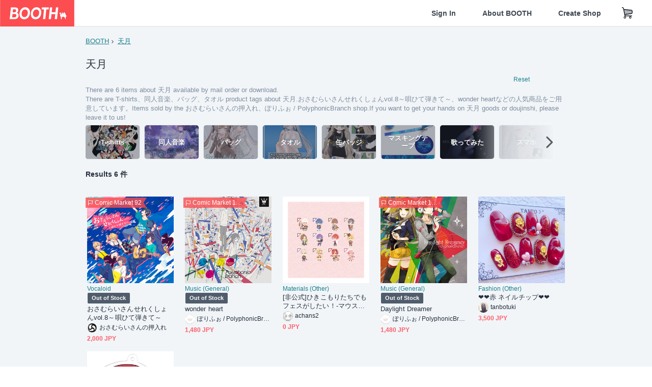

--- FILE ---
content_type: text/html; charset=utf-8
request_url: https://www.google.com/recaptcha/enterprise/anchor?ar=1&k=6LfF1dcZAAAAAOHQX8v16MX5SktDwmQINVD_6mBF&co=aHR0cHM6Ly9ib290aC5wbTo0NDM.&hl=en&v=TkacYOdEJbdB_JjX802TMer9&size=invisible&anchor-ms=20000&execute-ms=15000&cb=8idrbqvnd2jb
body_size: 44864
content:
<!DOCTYPE HTML><html dir="ltr" lang="en"><head><meta http-equiv="Content-Type" content="text/html; charset=UTF-8">
<meta http-equiv="X-UA-Compatible" content="IE=edge">
<title>reCAPTCHA</title>
<style type="text/css">
/* cyrillic-ext */
@font-face {
  font-family: 'Roboto';
  font-style: normal;
  font-weight: 400;
  src: url(//fonts.gstatic.com/s/roboto/v18/KFOmCnqEu92Fr1Mu72xKKTU1Kvnz.woff2) format('woff2');
  unicode-range: U+0460-052F, U+1C80-1C8A, U+20B4, U+2DE0-2DFF, U+A640-A69F, U+FE2E-FE2F;
}
/* cyrillic */
@font-face {
  font-family: 'Roboto';
  font-style: normal;
  font-weight: 400;
  src: url(//fonts.gstatic.com/s/roboto/v18/KFOmCnqEu92Fr1Mu5mxKKTU1Kvnz.woff2) format('woff2');
  unicode-range: U+0301, U+0400-045F, U+0490-0491, U+04B0-04B1, U+2116;
}
/* greek-ext */
@font-face {
  font-family: 'Roboto';
  font-style: normal;
  font-weight: 400;
  src: url(//fonts.gstatic.com/s/roboto/v18/KFOmCnqEu92Fr1Mu7mxKKTU1Kvnz.woff2) format('woff2');
  unicode-range: U+1F00-1FFF;
}
/* greek */
@font-face {
  font-family: 'Roboto';
  font-style: normal;
  font-weight: 400;
  src: url(//fonts.gstatic.com/s/roboto/v18/KFOmCnqEu92Fr1Mu4WxKKTU1Kvnz.woff2) format('woff2');
  unicode-range: U+0370-0377, U+037A-037F, U+0384-038A, U+038C, U+038E-03A1, U+03A3-03FF;
}
/* vietnamese */
@font-face {
  font-family: 'Roboto';
  font-style: normal;
  font-weight: 400;
  src: url(//fonts.gstatic.com/s/roboto/v18/KFOmCnqEu92Fr1Mu7WxKKTU1Kvnz.woff2) format('woff2');
  unicode-range: U+0102-0103, U+0110-0111, U+0128-0129, U+0168-0169, U+01A0-01A1, U+01AF-01B0, U+0300-0301, U+0303-0304, U+0308-0309, U+0323, U+0329, U+1EA0-1EF9, U+20AB;
}
/* latin-ext */
@font-face {
  font-family: 'Roboto';
  font-style: normal;
  font-weight: 400;
  src: url(//fonts.gstatic.com/s/roboto/v18/KFOmCnqEu92Fr1Mu7GxKKTU1Kvnz.woff2) format('woff2');
  unicode-range: U+0100-02BA, U+02BD-02C5, U+02C7-02CC, U+02CE-02D7, U+02DD-02FF, U+0304, U+0308, U+0329, U+1D00-1DBF, U+1E00-1E9F, U+1EF2-1EFF, U+2020, U+20A0-20AB, U+20AD-20C0, U+2113, U+2C60-2C7F, U+A720-A7FF;
}
/* latin */
@font-face {
  font-family: 'Roboto';
  font-style: normal;
  font-weight: 400;
  src: url(//fonts.gstatic.com/s/roboto/v18/KFOmCnqEu92Fr1Mu4mxKKTU1Kg.woff2) format('woff2');
  unicode-range: U+0000-00FF, U+0131, U+0152-0153, U+02BB-02BC, U+02C6, U+02DA, U+02DC, U+0304, U+0308, U+0329, U+2000-206F, U+20AC, U+2122, U+2191, U+2193, U+2212, U+2215, U+FEFF, U+FFFD;
}
/* cyrillic-ext */
@font-face {
  font-family: 'Roboto';
  font-style: normal;
  font-weight: 500;
  src: url(//fonts.gstatic.com/s/roboto/v18/KFOlCnqEu92Fr1MmEU9fCRc4AMP6lbBP.woff2) format('woff2');
  unicode-range: U+0460-052F, U+1C80-1C8A, U+20B4, U+2DE0-2DFF, U+A640-A69F, U+FE2E-FE2F;
}
/* cyrillic */
@font-face {
  font-family: 'Roboto';
  font-style: normal;
  font-weight: 500;
  src: url(//fonts.gstatic.com/s/roboto/v18/KFOlCnqEu92Fr1MmEU9fABc4AMP6lbBP.woff2) format('woff2');
  unicode-range: U+0301, U+0400-045F, U+0490-0491, U+04B0-04B1, U+2116;
}
/* greek-ext */
@font-face {
  font-family: 'Roboto';
  font-style: normal;
  font-weight: 500;
  src: url(//fonts.gstatic.com/s/roboto/v18/KFOlCnqEu92Fr1MmEU9fCBc4AMP6lbBP.woff2) format('woff2');
  unicode-range: U+1F00-1FFF;
}
/* greek */
@font-face {
  font-family: 'Roboto';
  font-style: normal;
  font-weight: 500;
  src: url(//fonts.gstatic.com/s/roboto/v18/KFOlCnqEu92Fr1MmEU9fBxc4AMP6lbBP.woff2) format('woff2');
  unicode-range: U+0370-0377, U+037A-037F, U+0384-038A, U+038C, U+038E-03A1, U+03A3-03FF;
}
/* vietnamese */
@font-face {
  font-family: 'Roboto';
  font-style: normal;
  font-weight: 500;
  src: url(//fonts.gstatic.com/s/roboto/v18/KFOlCnqEu92Fr1MmEU9fCxc4AMP6lbBP.woff2) format('woff2');
  unicode-range: U+0102-0103, U+0110-0111, U+0128-0129, U+0168-0169, U+01A0-01A1, U+01AF-01B0, U+0300-0301, U+0303-0304, U+0308-0309, U+0323, U+0329, U+1EA0-1EF9, U+20AB;
}
/* latin-ext */
@font-face {
  font-family: 'Roboto';
  font-style: normal;
  font-weight: 500;
  src: url(//fonts.gstatic.com/s/roboto/v18/KFOlCnqEu92Fr1MmEU9fChc4AMP6lbBP.woff2) format('woff2');
  unicode-range: U+0100-02BA, U+02BD-02C5, U+02C7-02CC, U+02CE-02D7, U+02DD-02FF, U+0304, U+0308, U+0329, U+1D00-1DBF, U+1E00-1E9F, U+1EF2-1EFF, U+2020, U+20A0-20AB, U+20AD-20C0, U+2113, U+2C60-2C7F, U+A720-A7FF;
}
/* latin */
@font-face {
  font-family: 'Roboto';
  font-style: normal;
  font-weight: 500;
  src: url(//fonts.gstatic.com/s/roboto/v18/KFOlCnqEu92Fr1MmEU9fBBc4AMP6lQ.woff2) format('woff2');
  unicode-range: U+0000-00FF, U+0131, U+0152-0153, U+02BB-02BC, U+02C6, U+02DA, U+02DC, U+0304, U+0308, U+0329, U+2000-206F, U+20AC, U+2122, U+2191, U+2193, U+2212, U+2215, U+FEFF, U+FFFD;
}
/* cyrillic-ext */
@font-face {
  font-family: 'Roboto';
  font-style: normal;
  font-weight: 900;
  src: url(//fonts.gstatic.com/s/roboto/v18/KFOlCnqEu92Fr1MmYUtfCRc4AMP6lbBP.woff2) format('woff2');
  unicode-range: U+0460-052F, U+1C80-1C8A, U+20B4, U+2DE0-2DFF, U+A640-A69F, U+FE2E-FE2F;
}
/* cyrillic */
@font-face {
  font-family: 'Roboto';
  font-style: normal;
  font-weight: 900;
  src: url(//fonts.gstatic.com/s/roboto/v18/KFOlCnqEu92Fr1MmYUtfABc4AMP6lbBP.woff2) format('woff2');
  unicode-range: U+0301, U+0400-045F, U+0490-0491, U+04B0-04B1, U+2116;
}
/* greek-ext */
@font-face {
  font-family: 'Roboto';
  font-style: normal;
  font-weight: 900;
  src: url(//fonts.gstatic.com/s/roboto/v18/KFOlCnqEu92Fr1MmYUtfCBc4AMP6lbBP.woff2) format('woff2');
  unicode-range: U+1F00-1FFF;
}
/* greek */
@font-face {
  font-family: 'Roboto';
  font-style: normal;
  font-weight: 900;
  src: url(//fonts.gstatic.com/s/roboto/v18/KFOlCnqEu92Fr1MmYUtfBxc4AMP6lbBP.woff2) format('woff2');
  unicode-range: U+0370-0377, U+037A-037F, U+0384-038A, U+038C, U+038E-03A1, U+03A3-03FF;
}
/* vietnamese */
@font-face {
  font-family: 'Roboto';
  font-style: normal;
  font-weight: 900;
  src: url(//fonts.gstatic.com/s/roboto/v18/KFOlCnqEu92Fr1MmYUtfCxc4AMP6lbBP.woff2) format('woff2');
  unicode-range: U+0102-0103, U+0110-0111, U+0128-0129, U+0168-0169, U+01A0-01A1, U+01AF-01B0, U+0300-0301, U+0303-0304, U+0308-0309, U+0323, U+0329, U+1EA0-1EF9, U+20AB;
}
/* latin-ext */
@font-face {
  font-family: 'Roboto';
  font-style: normal;
  font-weight: 900;
  src: url(//fonts.gstatic.com/s/roboto/v18/KFOlCnqEu92Fr1MmYUtfChc4AMP6lbBP.woff2) format('woff2');
  unicode-range: U+0100-02BA, U+02BD-02C5, U+02C7-02CC, U+02CE-02D7, U+02DD-02FF, U+0304, U+0308, U+0329, U+1D00-1DBF, U+1E00-1E9F, U+1EF2-1EFF, U+2020, U+20A0-20AB, U+20AD-20C0, U+2113, U+2C60-2C7F, U+A720-A7FF;
}
/* latin */
@font-face {
  font-family: 'Roboto';
  font-style: normal;
  font-weight: 900;
  src: url(//fonts.gstatic.com/s/roboto/v18/KFOlCnqEu92Fr1MmYUtfBBc4AMP6lQ.woff2) format('woff2');
  unicode-range: U+0000-00FF, U+0131, U+0152-0153, U+02BB-02BC, U+02C6, U+02DA, U+02DC, U+0304, U+0308, U+0329, U+2000-206F, U+20AC, U+2122, U+2191, U+2193, U+2212, U+2215, U+FEFF, U+FFFD;
}

</style>
<link rel="stylesheet" type="text/css" href="https://www.gstatic.com/recaptcha/releases/TkacYOdEJbdB_JjX802TMer9/styles__ltr.css">
<script nonce="l7akNgvAI9zlMPZ27r4-fg" type="text/javascript">window['__recaptcha_api'] = 'https://www.google.com/recaptcha/enterprise/';</script>
<script type="text/javascript" src="https://www.gstatic.com/recaptcha/releases/TkacYOdEJbdB_JjX802TMer9/recaptcha__en.js" nonce="l7akNgvAI9zlMPZ27r4-fg">
      
    </script></head>
<body><div id="rc-anchor-alert" class="rc-anchor-alert"></div>
<input type="hidden" id="recaptcha-token" value="[base64]">
<script type="text/javascript" nonce="l7akNgvAI9zlMPZ27r4-fg">
      recaptcha.anchor.Main.init("[\x22ainput\x22,[\x22bgdata\x22,\x22\x22,\[base64]/[base64]/[base64]/[base64]/[base64]/[base64]/YVtXKytdPVU6KFU8MjA0OD9hW1crK109VT4+NnwxOTI6KChVJjY0NTEyKT09NTUyOTYmJmIrMTxSLmxlbmd0aCYmKFIuY2hhckNvZGVBdChiKzEpJjY0NTEyKT09NTYzMjA/[base64]/[base64]/Ui5EW1ddLmNvbmNhdChiKTpSLkRbV109U3UoYixSKTtlbHNle2lmKFIuRmUmJlchPTIxMilyZXR1cm47Vz09NjZ8fFc9PTI0Nnx8Vz09MzQ5fHxXPT0zNzJ8fFc9PTQ0MHx8Vz09MTE5fHxXPT0yMjZ8fFc9PTUxMXx8Vz09MzkzfHxXPT0yNTE/[base64]/[base64]/[base64]/[base64]/[base64]\x22,\[base64]\\u003d\\u003d\x22,\x22N8KLwr0kw7Uowpk5A8KjcjkTwovDmMKxw4zCqlHDvMK0wqg6w5g2Y30KwqgVNGVibsKBwpHDuDrCpMO4CcO3wpx3wqXDtQJKworDosKQwpJ/[base64]/Dm8OPO3nCiWLCgUjDtngtwonDs8OxdMO4w5DDgcOhw4vDjlQuw6jCnTbDsA3Cqx1zw7kZw6zDrMOkwrPDq8OLasKww6TDk8OcwobDv1JEQgnCu8K/SsOVwo9NemZpw4xNF0TDqMOWw6jDlsOwDUTCkAPDtnDClsOuwooYQCLDtsOVw7x8w53Dk04CBMK9w6EsBQPDollQwq/Cs8OgEcKSRcKRw5YBQ8OXw4XDt8O0w4VScsKfw7TDtRhoYMKXwqDCmnDCisKQWU5eZ8ORJ8Kuw4t7DsKzwpojZ3oiw7sdwpc7w4/[base64]/KMKrw4cEw7Vxw4zCnMKQHkEZE2l7N8KWVsOQJsO2R8OfQi1vAAV0wok2B8KabcKtV8OgwpvDv8OAw6EkwqjCrggyw6Ycw4XCncK3TMKXHHkswpjCtScoZUFzShIww7R6dMOnw4XDsyfDlGvCul8oCsOVO8KBw53DuMKpVhvDpcKKUkXDucOPFMOrJD4/HcO6wpDDosKIwqrCvnDDlcOtDcKHw57DmsKpb8KlIcK2w6V1E3MWw4LCoEHCq8O5U1bDnXLCpX49w6DDgC1BHcKvwozCo2jCmQ5rw4kBwrPCh0DCkwLDhWjDlsKOBsO/w49RfsOeKUjDtMOhw4XDrHgqPMOQworDmHLCjn19OcKHYnzDusKJfDjClyzDiMK2K8O6wqROJT3CuxjCjipLw7PDuEXDmMOAwpYQHwhhWgxlAh4DPcOew4spdWjDl8OFw7LDmMOTw6LDsV/DvMKPw5DDlsOAw700cGnDt0w8w5XDn8OnDsO8w7TDii7CmGkUw50RwpZRR8O9wofCocO+VTtSNCLDjQxCwqnDssKrw4JkZ0LDiFAsw6dJW8OvwpHCmnEQw5RwRcOCwpkAw4MBfxhiwrc7LB8rIx7CtsOAw7YMw7/Di3J1AMKJScK5wpFnKCbCrwASw7QTE8ODwqFUMVDDgsObw4Nke0YDwoPCqgccIUQrwoZ/XsK9XcO5D38fVcO4Dz/DqkvCjQE3ElNTfsO3w7zClldzw7wILHEGwptmWkPCqiPCiMONd2xiRMOlL8OiwrsbwobCt8KeSn96w6PCmAxuwqcoDsOgXAwVeQ4KccKLw7PDkcOnw5rCmsOOw6FjwrZkFwXDpMKVQErCkRdewrRAUcKrwrjCvcKuw7DDt8OWw68Cwpsxw4fClsK/[base64]/wqIQw6UAQEPCvcO1B8K3w5/[base64]/[base64]/CrAfDs3TClMKVw7PDvsK4w47DlwcES8KiasKFGjrDtF3DuW7DqsOHRTjCkVtSwop/[base64]/CpTEFwqHDm8OlTMK3wrJYCsOiwrJWcMOZw4o/C8KYHsO8YCZ0woPDozjDn8O4IMKywrPDuMO7wp43w4jCtGvCocO9w4vClmvDgcKmwrBwwpzDiQtAw7F+GknCpMKzwovCmgcSUMOPRsKjDBlhIF/Dl8OFw6LCg8KRwp9VwozDgMOHTj8twq3Cu2HDhsKqwqknN8KCw5bDt8KJBSbDtsKIZUPCjzULwozDigE8w61gwpQIw5ICw4bDo8ODA8O3w4txb1QSfsOyw6RuwrYXXRVdBQDDolnCqmNew5nDhDBLHWR7w7xfw5TDr8OGEMKLw5/[base64]/DocKGV2g3wrtFw70Fw5nCqC4bw4vCg8Kmwqd9QsOEwrfDjDomwp5lRF3Dk2A/[base64]/wrXCjkrDjsKVZMKKL0PDl2McwrbCjxzDlz90w65fZQVxexh/w4VCXiIrw7bDhzEPHcKHXMKoKVtRKgfCssKfwo52wrfCpU4fw7jCqAYxOMK/UsKiRF3CrUvDncKVHcKjwpnDvMOBDcKIdMKzcTl6w65UwprCgj8LWcODwqs+wqjCgcKJKQLDpMOmwpJ1B1TCmxFXwofDuXHDoMO/[base64]/DvXZKfGPDkcOoehfDhcOpwq5Lw75jRcOQXxNHRMOIPVVfwrd6wqYKw4DDicKuwrI0NHRmwpJeccOqwrTChn9ObQFCw4Q9EDDCkMKwwoYAwoADwoHDocKew4AqwphtwofDt8Kow5PCn2fDkcKjfgBBIGcywq1SwpU1RMKSw4HCkWtGCE/Dq8KTwoAewpAuM8Ovw6NXZ1jCpS9vwpAVwo7ClAXDiAUUwp7DqlnCtWLCvMKaw7V9Eik4w5tbG8KYQsKGw6vCsmDCs0nCki3DiMOxw5fDncK2ScOtCcKtwr5vwpUQOldTTcOoOsO1wrFOVX5+FH0BeMKDHipiUw/[base64]/DsD5GwobClxwICB4dMCHChMK4MkxSeMKbIxMIwrILHzQpG3ZzPiYIw5PDmsO6woLDs1LCojdpwrhmw4/Cn27DosOgw6wQXzY0F8Kew47Chkc2w7/CrcOfEg/[base64]/w5LDpcKyRVbDn8KIw5DDmMKWHS4VL3rDqMOARXbDsQ0rwrYHw6dyFmzDocOxw45MPGJnH8K/w5FJFMK7w593LHN8AizDkwMrX8OOwppvworCuE/CqMObwpdeT8KoeXt0LAwUwqXDv8OifcK/w4jCkzFYFnXCmWRdwppqwqnDllFmX0t1wr/CqXgXdSFmBMODK8KkwooVwpXChSTDlG4Ww7nDgw10w4DCoBxHKsObw64Bw6vDqcO4wp/CicOTZcKpw7rDmSlcw5d8w5U/M8KRK8ODwrwZTcKVwo86wpURGsO6w5YjRDrDk8OIwpodw7k/[base64]/CrMKAScOIYcOGWS5Ewo9WwqDCm3YsWMOZY0fDmFzCusKAAV/CnsKMEMOxfTxHLsONfcOcIl7DujV4wr8dw5EkScOAw7LChMKRwqzCp8OMw54pw6liw7HCr0vCv8OrwrjChDrCvsOMw45VXsK3CGzCvMO/OMOsZsKSw7DDpynCpcK9cMKMNEY0w53DqMKYw5A5B8Kew4XCoCnDlsKQJMK+w5p0wqzCh8OcwqbCgiwcw4sEw6/DuMO5PMK7w73CpsKmf8OeMVElw6hewop8wp7DizbChcK4Ngs6w4PDq8KCbwA7w4/Dl8Olw78CwrPCn8OCwobDs3ZiU3TCnwoDwp3DvsKhBCjCuMKNTcKVPcKlwrLDhzAzwpPCrkwuTGjDg8Oyfzl4Qypwwotyw7ZyB8KodcKndiQlGATDrMOXaxYuwqocw6hkGcO+U1MrwqbDrSFIw67CuHxSwoDCqsKQcVNSSVosDisgwq/Dr8OLwpNAworDt0bCn8KhOsKCGVPDl8KlS8KxwpjCmjPCvMOVUcKYfW/CqRLDgcOeBCfCkg7Dh8K3eMOuC2sNSGBlHivCkMKTw50CwpFcB1Jtw73CuMOJw5PDk8KrwoDClA0gesO/EQ/Cg1Vpw6zCt8O5YMO7wrHDnAjDrcKvwqR7EcKhwq/CscOpfj1IV8KJw5nCkFIqRUBGw7zDjMONw40zWD/Cr8Kgw6/Dg8K3wq3CoRQGw6pVw53DnhzDgcODY21ofm4HwrlbW8K2w5laXmnDi8K0wqDDjVwHDsK1OsKvw6Qjw6pLWMKWG27CmCpAQcKewolHw4wXakVKwqVNcV3CpB/DmcK8w78QIsKnRRrDlsOgw4DDoCDCv8OzwoXCv8O1WMOXG2XCksKrw5PChBMnZn7Dv2zCmQzDvMK2RkRHWMKbHsKIMXwMBComw5p/[base64]/DjHBvNiZPw63DpHbDr8OYw7AZw5V8ASN1w6sMAGNwNsOiw5M6w6gmw6xew5nDlMKbw4/CtjXDsiXCuMKmcUdtYmfCg8O0wo/[base64]/CpsKIEAdaw6RewqY7w7kUXDciwpwIKFnCniPCtV93wrbCvsKnwrBsw5PDjMKjT1o0U8KfVcK6wodBScKmw7R4CVkUw5rChCAYdcOfV8KXGsOWwo0uesKpw7bChRsIXzMvWcK/[base64]/Cm8KcLU3DgxrCtXLCu8Krw5VbWMKSwq3Dn8KCLcOCw7HDtMOJw69wwoTDo8KuFBE0w67DkkRFbVDCiMKYHsOhEloSZsKlSsK6TGNtw6BJHGHCijPDsA7CnMK/BMKJLsOOw5s7RUI0wqx7CcOXLj4Efm3CicKzwrMYRztHw7pywrLDkWDDoMO6w6nCp1cuNEoRaltIw7ovwq5KwppdH8OXasOlccK/[base64]/Co8Kjw7rCpUHDgcKxw5ZnGBzCskHCtMK5bcKVw63Di39jw5PDhB4wwp7DoHvDlQ0ef8OiwrEBw6tMw5bClMOuw7LClSp5cw7DqsO/aGV3YcKJw4M1EmPCtsO+wrvCojdgw4cQbWAzwoZRw5bCh8KUwq8qw5fCicOLwokywoUww5EcNlnDp0l4FDcew5QLdyx7XcK4w6TDiih4N2wpwrTCm8KaBwJxQ3pXw6nDl8KTw5nDtMOCwpQtwqHDl8Ohwp4PJ8OYw5/[base64]/[base64]/Djn/[base64]/DhhvDhCPDgsKrwoTCr8OIDMKLw5oEM8O7PcKTJcO5A8K+wp8Tw6gxwpHDhMK6wrJKOcKLw4bDkRVvScKLw5R4wqdxw4R4wqlsE8KLTMOKWsKuKxd5WyFmUBjDnDzDgMK/JMOLwoBoTQ1gOcOvwrTDpBfDqFtPW8KDw7PCn8OVw7DDmMKtEcOIwonDgBzCvMOZwojDoVEgIsOYwqhOwpt5woFKwqEOwrxmw556BX4+HMKsScOBwrJIacKPwp/[base64]/fSDCtcOuQxTDigHDqG4Jw7jDuQcCwqEuw4rCnkQuwpMga8O3PcKPwoTCjzQDw7/[base64]/DgDnCqzrDpMO9wqUyXBgEw48kwrdOUMODCcOxwpjDtRnCp0nCt8KtbSJFW8Khw7PCpMOSw7rDh8KtJHY0GRrDrQPDtMKkTk8AVcKXVcOFwobDisO8OMK7w6gpesOPwpAaL8OYw7/Dvwlhw5rDu8KSV8Oaw4kywoliw6HCqsOUDcK9wrRdwpfDmMORCgDDtEgvw5LDisO4GRHClALDu8KiVMKqMSnCmsKJa8O/LQ0Lw7EDE8KpVSAQwq8qWDcuwrsQwqVoB8K5BcOVw4V2Q0TDlADCvhdFworDqcKpw5xLccKVwovDoCnDmRDCrXhwL8Ktw4bCgBjCgMOpJ8O5PsK/w7Vgw7xPJ0FuD1LDpsOTKyzDicOiwpvDmcOMNlgBccKRw4FbwpbClEh3Xid0w6cyw7NYenl0eMKgw6JFXSPCvwLCr3krwp3Dv8Ocw5k7w47ClSRkw4zCjMKJRMOOTWkBCkUvw5/DlxbDullAVDbDn8OgR8Kcw5YEw4V/H8KDwrnClSLDmBBQw6IEXsOybMKZw6zCj1BEwoQ/WybDhcKyw5bDoFjDvMOHwrdWwqkwBUrChkMXbHvCskPCucKcJ8O5LsKRwrbCu8O+woZUK8OAwpB0TkrCosKGAw/CvhVEMkzDqsOYw4vDgsO/wpJQwqfCusKsw5dfw5lTw4Jbw7PDrydHw482wo4Dw54aesK/WMK3ZsKYw7wzHcKrwoF2CcOQwqI/wqVywrdEw5fCp8OEDsOGw6LCvxQKwrlNw54FXyF5w7/DhMK1wrDDoR/[base64]/DjCNTwogjFcKUw6nDgVfCmsO2wrJgwrbCqcO0bsKKaxbClMOiwoPCmMOoaMOUwqDCmcKZw41Uwok8wop/wrLCmMOWw4wSwpbDt8Kaw6DCtA9sI8OAVMOUQGnDuEkCw5jCoX0Iw6PDqS0ywqgZw6DCkgnDpWh4A8K/wpx/[base64]/CmcK8IC3DhWLDmcOuw4cFRsK3JmMBw53CtlfDnzHDmcKOWsKiwovCpAVFS1PChXDDjnTCjnEIYgnDhsOzwoE1wpfDu8KxcEzCjzNRaXPDjMKfw4XDm33DvcOCBzjDjMOWGyROw5JVwo3DlMK6VGjCiMOBNBcPf8KlZQPDgxPDicOrFVDChzM6UsOLwqDCiMKhLsOPw4/CshlNwr8wwrRnDBXCucOkLcKwwoBdIm1JFDZcDsKoKgYSeA/[base64]/w5YEDh8zKjsOw4zDhwTCiEErOcKzHiTCg8OZXRDDgjvDv8KBXjQndcKaw7zDuUEfw7nCmcOQU8OZw7rCu8K8w5hHw7bDp8KJQTLCun1Swq/Dh8O0w4MFTD/[base64]/CoMOew6XDtBY3CcKLwrRxYy0QWXzDrXYZcsOmwr9Ew49dUWvCjWHCt1E1wohNw5rDl8OQwrLCu8OgIgBswpUFJ8KBak0JUQfChkEfYBUNwpkyYHcVWUp2VVZOJGsZw64aMlrCqcO4T8OqwrvDkzfDvMOiPcOlfW1YwrXDnsKFWTYPwr8pesKaw6/CoiDDusKIaSDCjcKRw6LDjsOfw50awprChsKbSDEqwp/CsGrDgFjCuUUjFAo/SF4tworCgsK2wq5Uw4DDsMKKMgjCvsKJbE3DqEjDrB/CoAUJw4xpw4nCuhkwwpnCg08VGw/CoXUdRUbCrAQEw6HCtMOPNcOSwo3CkMKNM8K0AsKMw6R5wpBDwqjCgxzCtwsUwqvCtwRGwrrCkxXDhMOkHcO6ZDNMO8O/Phsuwp7CsMO6w7NaS8KGSXDCjh/DiCjCksK7CREWVcOYw4jCgi/[base64]/ElDCusO1JMOxwprDkCsqR8OPw7Y5U8OdFj5NwpZudCvDjcO8acO5wr7DomLDvR8Nwr11ZMKJw6LDmEhXZMKewoBOIsKXwoliw5/[base64]/DqsKDasKvw4tLw4xcw7Rjd2bDhgJfwrYgw6k/wpfDmsOjKMOKwrPDoxgBw7AZbMO8ZlXCuxluwrhuIEE6wojCoVUDA8K/TsOlIMKyC8KsN3DCuC7Cn8OlHcKteRPCs0vCgsKsI8OPw6FIccKdVcOXw7fCtcO9wqg9TsOiwoLDiwHCssOkwo/[base64]/w50uccKLw7JaP8KVPMOqw6hbw5VNTVJFwoRuLsKMwplswr/[base64]/[base64]/w7BXwoDDmMORw4HCpcKcw6nDgsO0ScKWw4o5w44qGcKLw6MewoHDhiYST0gsw5NdwrlrPQZzZsOmwrPCpcKYw5nCqAPDgAQGCsOZXMOdTcOUw6DCh8OdcDrDvHJmKDTDosKxNsOzIT5fd8O0EEjDvsO2PsKTwpbCgcOtM8KFw4zDp0XDjCzCrXzCpsOLw6vDp8K/O1kjAm8TBhPCh8KdwqHCoMKRwr7Cr8OUW8K8BDlwBUI0wogESMOFLUDDiMKewoR0wpjCsXYkwqLCiMKbwpbCjADDscOrw6rDrsO1wrdVwolkBsObwpDDlsKgM8OKHsOPwpjCnMOQO1XClxLDt3bCv8OIw75QCkJYDsOpwrs9JcKcwq7Dq8O/Yy3CpsOkU8OIwr/CucKYQsKTPR0qZgXCqcOBQMKjQmJZw4zChj5GE8O0DRJ5wrrDgcOOaW/CmsKLw7hAFcK3dsODwqZMw7ZhTcOkw6kyKSZsMAF+RFjCjsOqJsOYKBnDmsKdIsKdaFoawpDCjMKBQMOQVC/DqcOdw7IXI8Kdw6ZXw64+CBFNKMOmJR3CkCPCucOAX8KrKynCp8Kowqx7wpkKwqnDrcOIwrbDpmhYw4otwrIkLMKtGsOdQDcKBcKDw6XCmHhqdnjDvMOtTjdbCMKnSgUNwpoFZErDlcOUDcO/RHrDqXLCrg0/[base64]/[base64]/DnMOJdMKwwphKN8K+fFHCkMKUw5HCnmQsw6fDn8OQO13DoibDtsKBw5o3w7c2asOSw4tGVMObQTnCvsO5BCXCuEbDhSN5M8OhSg3CkEvCrTjDlk3Cv3fDlVQoTcKUSsKJwrrDmcOvwqHDjAfDmGnCh1HClcK3w6ArCj/Dk2fCujXCoMKuCMOWw7IkwoMTBMOAL39Jwp5obmIJwojCnMKrWsKVVVbCuG3Cj8OFw7PCmGwRw4DCrU3Dv1h2JwvDiGETfATDlMOZDsOBwpkfw5gcw6dbbDBHPkDCp8Krw4DCskpcw7zCiR/DlxDDvsK5woQgKHM1c8KQw53DvMKracOCw6tjwrkiw4VZO8KOwrt+w5oawo1UBcOXDwhYX8Oqw6ppwrrDs8OwwpMCw6/ClyTDgh3CgsONLmNLGcOiK8KWLEVWw5BywpZdw7pswqt1wq/ChS3DisO3EcKPw55sw6DCkMKUIsKhw47DkxR8ZgLDpWrChcKTC8KWScO9FTdJw74cw5bDjFVYwqHDpVBASMOmazbCtsOvCsODa2IXMsOtw7Erw5Iyw5XDmhrDnCNmw7s3Y3/CscOiw5XDiMOywoYzNwkkw6lywrzCucOOw4ILwp4lwqjCqAI+w7Nww4JPw48Hw45Hw4fCo8KxB2DCnn53wpVBXCoGwqjCjcOiBcKwCkPDuMKQeMKDw6HDicOMKMKtw4XCgsOqwq5pw7IKFMKMw6MBwpU5NmVbSXBcD8KPaB7DosK7ZMK/csKSw7VUw6JpEFsMZ8Ocwo/Dn3oLDsK8w5fClcKewrvDtCkdwo/CvXVcwrkZw51EwqjCusO2wrByUcK+J3FJXgTDnQ97w5RWAHpsw4zCvsKmw7zCmnMWw7zDmMOAKwjCl8Oaw7bDv8O7wo/CkmvDsMK1YsO2V8KVwqrCrsKiw4zCicKywpPCqMK/wpxJQlAdwqfDum3CgQJLR8Kie8K5wprCm8Ogw6cPwp/CgcKhwoYCQAVAFA5wwrNNwoTDssOZbMKsMVHCicOaw4LDg8KYKcOjeMKdHMKOVcO5VjrDvQjCo1fDkVXDg8OSNQvClEPDm8K/w6oBwpLDmRV/[base64]/[base64]/CmMOGTkPCocOVwqjDgMOABzEVwqrCtMO8w5TCq3vCuQYoRhp3BsKICcOkI8OHfMKowoY9wrrCjsO/DsKUfEfDvRQBw7QdUsKtw4bDksKtwooywr9EHVbCmWHCjDjDgTXCkSdtwrYURxMDKmdIw44OVMKmwonDqAfCl8OqADXDmhfDugbCkW4OTBswRnMBw4h+K8KcTsOgw4xxaHPCscO9wr/DjBfClMOuQUFhISzDrcK7woQLwr4ewoTDrnlhZMKIKsKgR1nCs34wwqfDnMOSwq40wp9mXcOMwoBPw6R5wpkxH8Kgwq7CvMKnBMKpPV/CkHJKwqrCmCbDg8K4w4UuLsKjw47CnzM3PB7DhThhD2TDkHx3w7fCicOewrZLaDcyKsOCwoDDm8OoM8Kow5x2wrAmbcOcwpgIHsOyBhEZM1cYwr3DtcOMw7LCtsOWMzQXwoUdFMK/aQbCqG3Cm8KQw4hXUXM9w4g6w7R1DMOoMsOjw5UIeHRFZjXClsONGMOOfsK3M8O7w7lgwrAFwp/DiMKMw48VK3TClcOMw5o9PjHDvcOEw7PCv8ONw4Bdw791al7DhDHCiTDDlsKEw43Cv1IeKcOgw5HDqmB5cBXCtQF2wrtMJcOZWnV2NUXDgWUew6hHwonCtVXDh2IgwrJwFi3CrEzChsO9wpp4USLDl8KUwqrDucO/w5RrBMOPeg7Ci8ObETA6w6YbUkRcVcOkJMKyN1/DmhwzUEHCnlNswpJeEVXChcOkBMOlw6zDsDfCsMO9w5bDpsKwOT4/wpXCtMKVwo5KwpZnAMKwNsOoTcO6w5VUwrnDphzDqcOaHg7Dq13CpMKpbUHDncO2GcOdw5nCvMOGwp0Fwo16TEnDl8OgMCM/[base64]/CpsOtw7ZdOMOJEcKSwrJJw6xeaFnCl8OUYsKKAj4Fw5/DmgEZw6FmYjvCoVZfwrlnwpdmw7EzYALChwDDusO9w5/CgMOjw7PDs17ChcKyw49hw5k3wpQgd8KBOsO9b8KtKzrCtMOuwo3DvyvCuMO4woIAw7/DsEPCn8KRwqHDuMKAwoXChcK6R8KQMMOHI0o3wpopw5RoOHzCt1TCmk/[base64]/DhT/Dg8KBH8KvH2JXw4zDrcK9EcOKwrVjw7hNw7fCiFDCnmIZeyLDssKYccKuw7htw7DCr3PCgHsTw7/Dv1zCqsOye34wJFFcaF/[base64]/Dgj3Dk8K5CUEbGsOEworDtRVKwrLDscOnwod8w7/[base64]/[base64]/CjC/Doy9cTy3DljTDlsKcwrZZwpXDkSvCrh48wpvCm8Kyw4LCqwA5worDuXTCvcKXW8Kyw7PDj8KzwpnDqnQvwroIwpvCi8OIO8KFw63CtCI1VgU3EMKkwqVhQShxwqNbbsKmw5LCv8OoRi7Dk8OPeMOOXcKBEhEtwo7CssKJem/DlMKSLFvCvMKjYcKOwpMCTRPCv8KNwpTDuMOPQMOqw4kiw7JqKAMqCW8Pw4TCocOJB3JDHcOow77ClsOswoZHwp/DuVJPAcKpwphDCxjDtsKdw7XDnHnDkgfDhMOCw5dfWVldwo8Bw4vDvcK5w5F9wrDDniIdwrzCscOXKHdqwo91w4s9w6V4wqU8d8Okw7lLBncxLRXCqmo3QnwIw4/[base64]/CgFI1w53Dp8Ojw63ChcKAZsOxHsOVw5Viwqh/RUHCqSQxGSkHwpDDhFYFwrnCh8Ouw7soSnx5wpDClcOgR33CuMODAcO9CnnDp08LNQPDjMO0ch4nacKUOHXDicOxCMOXewvDqlEUw5XDj8K/HsOWwojDtwjCscKxW0rCjWp0w7l4wpJjwoVaLcO6BlwBYTYCwoYJKDrDkMKRQcOcwpnCgsK0wp1PQS3Dk2PDkFliT1HDrcOABsO2wqM2dsKeFcKKT8OHwptAdXg4KwTCo8KCwqgHwoXCo8ONwptwwrQgw6FBBMOsw5YQWMOgw4Z/CjLDgwV/dxTDr1vCjDQpw43CllTDpsOOw4vCgBksVsKmdHESNMOeecO/woXDosO+w5Zqw47Cq8O3cGfChE5IworDuS1gZ8KrwoxTw77CuSfDnkVbcBoUw7jDmsOYw7howqU9wo3Dg8KrHDvDrcK8wpggwqk2RsOHN1HClMOpwpHDsMONwqvDoHtTw7TDpxgiwpwaQwDCg8K0KmpsAiM0FcOITcOwPG9jNcKawqvDok9Owo17BmvDjDd5wr/CiCXDvsK8NkVLw6fCtCRLwp3CoV9eRnnDiB/CpxvCt8KLw7zDj8OUU3XDixnClMOdAywRw6nCqVlnwp9kZcKpNsOtZBZbwoJDZ8KiDGtCwoYlwp/[base64]/ClMOgwrl8wqJjEHteX8Ovw5cZw50+dhXCr1/[base64]/CrhZzdcKtwq3DqsOZwqYuw5l/dsOQw7QVNcO+W8Oowr/[base64]/[base64]/w5fDhsKICwsndMOLwrbCgyLCq8KlI2dUw5AbwoDCn3fDsAd9IMK9w6PCgMONFWnDuMOBbxnDqsO1TQrCusOtHkrCg0cPKcK/ZsO/wp7DiMKswpzCq1vDs8KawoRddcOawpZMwpXCv1fClnLDpsK/FVXCvinCrMOdLkzCqsOcwqrCpUlqM8OuOiHDqcKTf8O/UcKew7ZPwqZewqbCocK/wqvCr8Kywqs9wp7DjMOqw6zDoU/DqmosKCpIdRZuw41+O8Ovw7x6wozDrlI3IU7DkGhbw7M1wr1Hw4zCgS3CunEHw47Ch2UywovDuCfDn1t+wqlbw68uw4U7XV/[base64]/U8OnPcKGQsKLwrvCumtVw7nCusK4w61vwqLCohrDmMOtX8Klw6BlwoXDiBrCg2EITADCk8OUw4BoQBzCiEvDi8O6fF/DuXkOGQDCrTnDn8OfwoEbZDIYFcONw4PDoGdAwpPDl8Kgw6wdw6B8w7Eow6slFsOXw6jCpMOVw5J0HwI1DMKwVETDkMKIBMOowqQowopRwr51GFJ5wrDCicObwqLDjUhxwodMw4I/wr5ywrbCsljCkQnDs8KNbzrCusOPYlXCn8KuF0HDrMOXYlF1fDZOw6bDvQ8+w5Ugw6VOw78Ew5hoVi7CrEYGDsKSwrzClMKSZsKddU3DngQTwqR9w4/DscOlXXRTw5TCncOsP2/DvMK4w6nCpGXDusKIwpwAH8K/w6N8UDvDnMKGwp/DqB/ClAnDksOLGELCssOEeULCvsOgw5MdwqXDnQ5YwqDDqlXDhA7CgcOjwqXDokQZw4jDvMKzwrjDhVnCnMKow5XDjMOLK8KjPAkdO8O6WQx1MVgHw65Hw4fDux3ChCHDq8OJKVnDr0/CvsKZEMOnwoHDpcOsw40ow4LDgHjCgmAtamAaw6PDqAPDkMOFw73DrMKOMsOaw6AKHCxCwplsPlRFShZIBMOWGyzDosKxQgwEw549w5/DkMKKTcKXRAPCpC1iw7wPFVDCviQdQcKJw7fDgHbCpGBdQsORSDQswpDDiW8qw6EYdMOtwrjCm8OiCMONw6LCog/[base64]/w6g5WcK4w4tzw7wzw7HCtcO3NsOrPCd1K8KjRzLCgcOAP0tjwog9w75udcOfbsOUQDZrwqQWw7rCscODbg/Dv8OswpjCuEt7G8OlVjdADcOYDQnCscO9dsKLVcKyNWfCugHChsKFTEwUWAx9wow9dS1zw7DCpwzCpmLDuAfCgFthFMOYFU8lw4dCwoDDoMKww5DCmMKwTCcPw77Do3Zvw7YTfhdzeh7Dmj/Cun7CmcOUwo4kw7bDh8OTwqx+EEoUUMO7wqjCmivDtmTDoMOVMcKBwqnCpWDCosKzDcOUw5gyPjghYcOrw4xVDT/[base64]/CucOVwqzDtcKtHMOGwq4dJ8OdwpElwo1VEMOpMyDDiBtlwr7CvcK7w73Dq03Cu3rCqEdrKsOgOsKqNQ3CksOdw75rw7sWAzDCngDDp8KLwq/CosKmwozDpMK7wp7CkWvCjh4gLg/[base64]/ChxdaW8KKKcOCwoAow4rDi8OOEMKwez3DrcK1w7HCgcKlwos8KcKjw4TDpRQcOcOdwr46eDNLfcO6wpxRCT5uwogqwr50woHDvsKHw4xzwr85w7/DhzxfCMKow7PDi8KLw57DsS/[base64]/Co8KXw5VQw5/[base64]/Ct8O/w7h4YkDCnD7CvcOWwpzDvQE9Tz5XwqFgF8Kew7JgD8O2wq9Hw6Nkf8O3bABkwo7CqcKpBMOVwrN5exnDmDPDjTnDpXkLc0zCo17DisKXMkQGwpJDw5HClR0scTIabsKuJj7CksOaQsOZwoNLH8O0wpAHw73DnMOtw4M5w49Xw6MGccKHw60/P0LDuSJDwqgNw7DCg8KFYRUqS8OUHzjDvHnCkAl/[base64]/DkAnDpcOAwqfDmktlDg7DjMK6KX3DqG5FDT/DmcO0wqvDpMO0wqfChBXDgcKqMB/[base64]/Dj8KFw5rDtkfDocOMMxJ2JGbCksKgw53Dr8KmW8OkIcOKw53CjEbDqsKcWEvCosKHLMOywqLDvsOqQQLCgw7DvX/DhMKGUcOrbsKLWMOrwqsGFcO2w73CkMOwR3XCoy4lwonCv1Ekw5FJw7fDrcKCw44yKcOPwo/DtRHCrWTDgMKkFGlFKcOPw5bDvcK9LUtSwpHClMKXwrE7AsOQw5/CoE0Jw5jChA8ewqnDiS0BwrJZP8KVwog/w6FJDcOieUjCli5PU8KCwpvCg8Ogw5vCj8O3w4V7SxfCoMOswqjDmRdlZ8OUw4I7SsO/w7RgYsOgwo3DuyRsw4VvwqDCsQMfcsOuwpHDtsO6CsKPwoM\\u003d\x22],null,[\x22conf\x22,null,\x226LfF1dcZAAAAAOHQX8v16MX5SktDwmQINVD_6mBF\x22,0,null,null,null,1,[21,125,63,73,95,87,41,43,42,83,102,105,109,121],[7668936,831],0,null,null,null,null,0,1,0,null,700,1,null,0,\[base64]/tzcYADoGZWF6dTZkEg4Iiv2INxgAOgVNZklJNBoZCAMSFR0U8JfjNw7/vqUGGcSdCRmc4owCGQ\\u003d\\u003d\x22,0,0,null,null,1,null,0,0],\x22https://booth.pm:443\x22,null,[3,1,1],null,null,null,1,3600,[\x22https://www.google.com/intl/en/policies/privacy/\x22,\x22https://www.google.com/intl/en/policies/terms/\x22],\x22OjD5Eq3hI74cptuK2UB+37m3n4nOTuGk+9HIRAMRlW4\\u003d\x22,1,0,null,1,1763484182255,0,0,[132,112,79],null,[14,82],\x22RC-jKqiTiCH2nXU4g\x22,null,null,null,null,null,\x220dAFcWeA5zoDBM24E6SHe01cJXKlhEV2vcPXuoHXxPO0doUfcEC5r39ZnNTd0qAENqGlb-D3rKD44Dz24AjCQq4v_vakUy0wmRZw\x22,1763566982424]");
    </script></body></html>

--- FILE ---
content_type: application/javascript; charset=UTF-8
request_url: https://booth.pm/cdn-cgi/challenge-platform/scripts/jsd/main.js
body_size: 4532
content:
window._cf_chl_opt={UxxT8:'g'};~function(v3,P,Q,G,f,F,b,S){v3=x,function(Z,X,vn,v2,j,M){for(vn={Z:341,X:292,j:242,M:227,W:306,h:329,o:229,c:336,C:326,Y:320},v2=x,j=Z();!![];)try{if(M=-parseInt(v2(vn.Z))/1+parseInt(v2(vn.X))/2*(-parseInt(v2(vn.j))/3)+parseInt(v2(vn.M))/4*(parseInt(v2(vn.W))/5)+parseInt(v2(vn.h))/6*(-parseInt(v2(vn.o))/7)+-parseInt(v2(vn.c))/8+parseInt(v2(vn.C))/9+parseInt(v2(vn.Y))/10,X===M)break;else j.push(j.shift())}catch(W){j.push(j.shift())}}(v,271762),P=this||self,Q=P[v3(290)],G={},G[v3(226)]='o',G[v3(266)]='s',G[v3(297)]='u',G[v3(324)]='z',G[v3(334)]='n',G[v3(230)]='I',G[v3(308)]='b',f=G,P[v3(314)]=function(Z,X,j,M,vz,vp,vq,v8,h,o,C,Y,L,O){if(vz={Z:271,X:299,j:328,M:299,W:288,h:281,o:300,c:252,C:298,Y:274,L:309,k:284},vp={Z:323,X:274,j:312},vq={Z:321,X:235,j:327,M:333},v8=v3,null===X||void 0===X)return M;for(h=T(X),Z[v8(vz.Z)][v8(vz.X)]&&(h=h[v8(vz.j)](Z[v8(vz.Z)][v8(vz.M)](X))),h=Z[v8(vz.W)][v8(vz.h)]&&Z[v8(vz.o)]?Z[v8(vz.W)][v8(vz.h)](new Z[(v8(vz.o))](h)):function(H,v9,s){for(v9=v8,H[v9(vp.Z)](),s=0;s<H[v9(vp.X)];H[s]===H[s+1]?H[v9(vp.j)](s+1,1):s+=1);return H}(h),o='nAsAaAb'.split('A'),o=o[v8(vz.c)][v8(vz.C)](o),C=0;C<h[v8(vz.Y)];Y=h[C],L=I(Z,X,Y),o(L)?(O='s'===L&&!Z[v8(vz.L)](X[Y]),v8(vz.k)===j+Y?W(j+Y,L):O||W(j+Y,X[Y])):W(j+Y,L),C++);return M;function W(H,s,v7){v7=x,Object[v7(vq.Z)][v7(vq.X)][v7(vq.j)](M,s)||(M[s]=[]),M[s][v7(vq.M)](H)}},F=v3(259)[v3(268)](';'),b=F[v3(252)][v3(298)](F),P[v3(247)]=function(Z,X,vM,vv,j,M,W,h){for(vM={Z:285,X:274,j:325,M:333,W:256},vv=v3,j=Object[vv(vM.Z)](X),M=0;M<j[vv(vM.X)];M++)if(W=j[M],'f'===W&&(W='N'),Z[W]){for(h=0;h<X[j[M]][vv(vM.X)];-1===Z[W][vv(vM.j)](X[j[M]][h])&&(b(X[j[M]][h])||Z[W][vv(vM.M)]('o.'+X[j[M]][h])),h++);}else Z[W]=X[j[M]][vv(vM.W)](function(o){return'o.'+o})},S=function(vd,ve,vy,vE,vt,X,j,M){return vd={Z:236,X:286},ve={Z:270,X:333,j:270,M:279,W:270,h:294,o:333,c:270},vy={Z:274},vE={Z:274,X:294,j:321,M:235,W:327,h:321,o:235,c:235,C:224,Y:333,L:333,k:270,O:333,H:321,s:235,E:327,y:333,e:224,d:270,m:333,i:333,U:279},vt=v3,X=String[vt(vd.Z)],j={'h':function(W,vH){return vH={Z:305,X:294},null==W?'':j.g(W,6,function(h,vQ){return vQ=x,vQ(vH.Z)[vQ(vH.X)](h)})},'g':function(W,o,C,vG,Y,L,O,H,s,E,y,i,U,N,V,D,v0,v1){if(vG=vt,null==W)return'';for(L={},O={},H='',s=2,E=3,y=2,i=[],U=0,N=0,V=0;V<W[vG(vE.Z)];V+=1)if(D=W[vG(vE.X)](V),Object[vG(vE.j)][vG(vE.M)][vG(vE.W)](L,D)||(L[D]=E++,O[D]=!0),v0=H+D,Object[vG(vE.h)][vG(vE.o)][vG(vE.W)](L,v0))H=v0;else{if(Object[vG(vE.h)][vG(vE.c)][vG(vE.W)](O,H)){if(256>H[vG(vE.C)](0)){for(Y=0;Y<y;U<<=1,N==o-1?(N=0,i[vG(vE.Y)](C(U)),U=0):N++,Y++);for(v1=H[vG(vE.C)](0),Y=0;8>Y;U=v1&1|U<<1.4,N==o-1?(N=0,i[vG(vE.Y)](C(U)),U=0):N++,v1>>=1,Y++);}else{for(v1=1,Y=0;Y<y;U=v1|U<<1,N==o-1?(N=0,i[vG(vE.L)](C(U)),U=0):N++,v1=0,Y++);for(v1=H[vG(vE.C)](0),Y=0;16>Y;U=U<<1.56|v1&1.14,o-1==N?(N=0,i[vG(vE.Y)](C(U)),U=0):N++,v1>>=1,Y++);}s--,0==s&&(s=Math[vG(vE.k)](2,y),y++),delete O[H]}else for(v1=L[H],Y=0;Y<y;U=U<<1|v1&1.65,N==o-1?(N=0,i[vG(vE.O)](C(U)),U=0):N++,v1>>=1,Y++);H=(s--,s==0&&(s=Math[vG(vE.k)](2,y),y++),L[v0]=E++,String(D))}if(H!==''){if(Object[vG(vE.H)][vG(vE.s)][vG(vE.E)](O,H)){if(256>H[vG(vE.C)](0)){for(Y=0;Y<y;U<<=1,N==o-1?(N=0,i[vG(vE.L)](C(U)),U=0):N++,Y++);for(v1=H[vG(vE.C)](0),Y=0;8>Y;U=U<<1|v1&1,o-1==N?(N=0,i[vG(vE.y)](C(U)),U=0):N++,v1>>=1,Y++);}else{for(v1=1,Y=0;Y<y;U=U<<1|v1,o-1==N?(N=0,i[vG(vE.O)](C(U)),U=0):N++,v1=0,Y++);for(v1=H[vG(vE.e)](0),Y=0;16>Y;U=U<<1|v1&1.97,o-1==N?(N=0,i[vG(vE.L)](C(U)),U=0):N++,v1>>=1,Y++);}s--,0==s&&(s=Math[vG(vE.d)](2,y),y++),delete O[H]}else for(v1=L[H],Y=0;Y<y;U=U<<1.23|1.42&v1,N==o-1?(N=0,i[vG(vE.Y)](C(U)),U=0):N++,v1>>=1,Y++);s--,s==0&&y++}for(v1=2,Y=0;Y<y;U=1&v1|U<<1.62,N==o-1?(N=0,i[vG(vE.m)](C(U)),U=0):N++,v1>>=1,Y++);for(;;)if(U<<=1,o-1==N){i[vG(vE.i)](C(U));break}else N++;return i[vG(vE.U)]('')},'j':function(W,vw,vf){return vw={Z:224},vf=vt,W==null?'':W==''?null:j.i(W[vf(vy.Z)],32768,function(h,vJ){return vJ=vf,W[vJ(vw.Z)](h)})},'i':function(W,o,C,vI,Y,L,O,H,s,E,y,i,U,N,V,D,v1,v0){for(vI=vt,Y=[],L=4,O=4,H=3,s=[],i=C(0),U=o,N=1,E=0;3>E;Y[E]=E,E+=1);for(V=0,D=Math[vI(ve.Z)](2,2),y=1;y!=D;v0=i&U,U>>=1,U==0&&(U=o,i=C(N++)),V|=y*(0<v0?1:0),y<<=1);switch(V){case 0:for(V=0,D=Math[vI(ve.Z)](2,8),y=1;D!=y;v0=i&U,U>>=1,U==0&&(U=o,i=C(N++)),V|=y*(0<v0?1:0),y<<=1);v1=X(V);break;case 1:for(V=0,D=Math[vI(ve.Z)](2,16),y=1;D!=y;v0=U&i,U>>=1,0==U&&(U=o,i=C(N++)),V|=(0<v0?1:0)*y,y<<=1);v1=X(V);break;case 2:return''}for(E=Y[3]=v1,s[vI(ve.X)](v1);;){if(N>W)return'';for(V=0,D=Math[vI(ve.Z)](2,H),y=1;D!=y;v0=i&U,U>>=1,U==0&&(U=o,i=C(N++)),V|=y*(0<v0?1:0),y<<=1);switch(v1=V){case 0:for(V=0,D=Math[vI(ve.Z)](2,8),y=1;y!=D;v0=i&U,U>>=1,0==U&&(U=o,i=C(N++)),V|=y*(0<v0?1:0),y<<=1);Y[O++]=X(V),v1=O-1,L--;break;case 1:for(V=0,D=Math[vI(ve.j)](2,16),y=1;D!=y;v0=U&i,U>>=1,0==U&&(U=o,i=C(N++)),V|=y*(0<v0?1:0),y<<=1);Y[O++]=X(V),v1=O-1,L--;break;case 2:return s[vI(ve.M)]('')}if(L==0&&(L=Math[vI(ve.W)](2,H),H++),Y[v1])v1=Y[v1];else if(O===v1)v1=E+E[vI(ve.h)](0);else return null;s[vI(ve.o)](v1),Y[O++]=E+v1[vI(ve.h)](0),L--,E=v1,0==L&&(L=Math[vI(ve.c)](2,H),H++)}}},M={},M[vt(vd.X)]=j.h,M}(),z();function z(vV,vN,vi,vT,Z,X,j,M,W){if(vV={Z:260,X:293,j:228,M:330,W:263,h:263,o:313,c:302,C:302},vN={Z:228,X:330,j:302},vi={Z:255},vT=v3,Z=P[vT(vV.Z)],!Z)return;if(!A())return;(X=![],j=Z[vT(vV.X)]===!![],M=function(vF,h){if(vF=vT,!X){if(X=!![],!A())return;h=B(),R(h.r,function(o){g(Z,o)}),h.e&&K(vF(vi.Z),h.e)}},Q[vT(vV.j)]!==vT(vV.M))?M():P[vT(vV.W)]?Q[vT(vV.h)](vT(vV.o),M):(W=Q[vT(vV.c)]||function(){},Q[vT(vV.C)]=function(vb){vb=vT,W(),Q[vb(vN.Z)]!==vb(vN.X)&&(Q[vb(vN.j)]=W,M())})}function g(j,M,vD,vB,W,h,o){if(vD={Z:253,X:293,j:332,M:261,W:244,h:233,o:332,c:276,C:248,Y:257,L:251,k:276},vB=v3,W=vB(vD.Z),!j[vB(vD.X)])return;M===vB(vD.j)?(h={},h[vB(vD.M)]=W,h[vB(vD.W)]=j.r,h[vB(vD.h)]=vB(vD.o),P[vB(vD.c)][vB(vD.C)](h,'*')):(o={},o[vB(vD.M)]=W,o[vB(vD.W)]=j.r,o[vB(vD.h)]=vB(vD.Y),o[vB(vD.L)]=M,P[vB(vD.k)][vB(vD.C)](o,'*'))}function x(a,Z,X){return X=v(),x=function(r,j,P){return r=r-224,P=X[r],P},x(a,Z)}function n(Z,vh,va){return vh={Z:273},va=v3,Math[va(vh.Z)]()<Z}function B(vW,vx,j,M,W,h,o){vx=(vW={Z:280,X:243,j:277,M:264,W:318,h:307,o:267,c:238,C:303,Y:337,L:262,k:307,O:311},v3);try{return j=Q[vx(vW.Z)](vx(vW.X)),j[vx(vW.j)]=vx(vW.M),j[vx(vW.W)]='-1',Q[vx(vW.h)][vx(vW.o)](j),M=j[vx(vW.c)],W={},W=SmLg3(M,M,'',W),W=SmLg3(M,M[vx(vW.C)]||M[vx(vW.Y)],'n.',W),W=SmLg3(M,j[vx(vW.L)],'d.',W),Q[vx(vW.k)][vx(vW.O)](j),h={},h.r=W,h.e=null,h}catch(c){return o={},o.r={},o.e=c,o}}function T(Z,vS,v6,X){for(vS={Z:328,X:285,j:296},v6=v3,X=[];null!==Z;X=X[v6(vS.Z)](Object[v6(vS.X)](Z)),Z=Object[v6(vS.j)](Z));return X}function v(vl){return vl='from,chlApiUrl,ttuO8,d.cookie,keys,GfChozD,POST,Array,_cf_chl_opt,document,/jsd/oneshot/cc251d99e06e/0.9417859821522011:1763478870:4hErCPUgKPRgSSeHVFEjrVdpicH4staUY4e2VPx6q30/,2QkhoWD,api,charAt,msg,getPrototypeOf,undefined,bind,getOwnPropertyNames,Set,status,onreadystatechange,clientInformation,send,D+aYZSeHuokAcsgBr96wXPpE-OiT4fFxKRnWNJIQU2h1lq5873LGdbzCVmtjvM0$y,1780OSnDWx,body,boolean,isNaN,toString,removeChild,splice,DOMContentLoaded,SmLg3,chctx,function,UxxT8,tabIndex,floor,12568250EQdLxE,prototype,isArray,sort,symbol,indexOf,865998oxFdek,call,concat,114Efyecv,loading,onload,success,push,number,BFNxv0,3796096bZuEMg,navigator,Function,/invisible/jsd,XMLHttpRequest,498968HQZtnH,charCodeAt,http-code:,object,1968MpdgUo,readyState,57883XDotES,bigint,errorInfoObject,/cdn-cgi/challenge-platform/h/,event,catch,hasOwnProperty,fromCharCode,MZAL3,contentWindow,jsd,timeout,xhr-error,377538qJzZyN,iframe,sid,FuTV3,chlApiClientVersion,eiUW7,postMessage,ontimeout,chlApiRumWidgetAgeMs,detail,includes,cloudflare-invisible,/b/ov1/0.9417859821522011:1763478870:4hErCPUgKPRgSSeHVFEjrVdpicH4staUY4e2VPx6q30/,error on cf_chl_props,map,error,open,_cf_chl_opt;IWcE4;Rnrj2;MnHSY6;AOwm3;IpYo4;DktaO6;jJnRO8;jqSd0;BCsL6;KoHeN1;LYXex0;MMkG8;GHGja3;SmLg3;eiUW7;RIgDA6;SFhM7,__CF$cv$params,source,contentDocument,addEventListener,display: none,onerror,string,appendChild,split,chlApiSitekey,pow,Object,stringify,random,length,[native code],parent,style,now,join,createElement'.split(','),v=function(){return vl},v()}function I(Z,X,j,vK,v5,M){v5=(vK={Z:234,X:288,j:322,M:288,W:316},v3);try{return X[j][v5(vK.Z)](function(){}),'p'}catch(W){}try{if(X[j]==null)return void 0===X[j]?'u':'x'}catch(h){return'i'}return Z[v5(vK.X)][v5(vK.j)](X[j])?'a':X[j]===Z[v5(vK.M)]?'C':X[j]===!0?'T':X[j]===!1?'F':(M=typeof X[j],v5(vK.W)==M?J(Z,X[j])?'N':'f':f[M]||'?')}function K(M,W,vO,vu,h,o,c,C,Y,L,k,O){if(vO={Z:295,X:257,j:260,M:232,W:289,h:317,o:254,c:339,C:340,Y:258,L:287,k:240,O:249,H:269,s:245,E:282,y:289,e:283,d:250,m:237,i:246,U:335,N:231,V:315,D:261,l:239,v0:304,v1:286},vu=v3,!n(.01))return![];o=(h={},h[vu(vO.Z)]=M,h[vu(vO.X)]=W,h);try{c=P[vu(vO.j)],C=vu(vO.M)+P[vu(vO.W)][vu(vO.h)]+vu(vO.o)+c.r+vu(vO.c),Y=new P[(vu(vO.C))](),Y[vu(vO.Y)](vu(vO.L),C),Y[vu(vO.k)]=2500,Y[vu(vO.O)]=function(){},L={},L[vu(vO.H)]=P[vu(vO.W)][vu(vO.s)],L[vu(vO.E)]=P[vu(vO.y)][vu(vO.e)],L[vu(vO.d)]=P[vu(vO.y)][vu(vO.m)],L[vu(vO.i)]=P[vu(vO.W)][vu(vO.U)],k=L,O={},O[vu(vO.N)]=o,O[vu(vO.V)]=k,O[vu(vO.D)]=vu(vO.l),Y[vu(vO.v0)](S[vu(vO.v1)](O))}catch(H){}}function R(Z,X,vL,vY,vC,vc,vX,j,M){vL={Z:260,X:340,j:258,M:287,W:232,h:289,o:317,c:291,C:293,Y:240,L:249,k:331,O:265,H:304,s:286,E:272},vY={Z:241},vC={Z:301,X:301,j:332,M:225},vc={Z:240},vX=v3,j=P[vX(vL.Z)],M=new P[(vX(vL.X))](),M[vX(vL.j)](vX(vL.M),vX(vL.W)+P[vX(vL.h)][vX(vL.o)]+vX(vL.c)+j.r),j[vX(vL.C)]&&(M[vX(vL.Y)]=5e3,M[vX(vL.L)]=function(vr){vr=vX,X(vr(vc.Z))}),M[vX(vL.k)]=function(vj){vj=vX,M[vj(vC.Z)]>=200&&M[vj(vC.X)]<300?X(vj(vC.j)):X(vj(vC.M)+M[vj(vC.Z)])},M[vX(vL.O)]=function(vP){vP=vX,X(vP(vY.Z))},M[vX(vL.H)](S[vX(vL.s)](JSON[vX(vL.E)](Z)))}function A(vo,vZ,Z,X,j,M){return vo={Z:260,X:319,j:278},vZ=v3,Z=P[vZ(vo.Z)],X=3600,j=Math[vZ(vo.X)](+atob(Z.t)),M=Math[vZ(vo.X)](Date[vZ(vo.j)]()/1e3),M-j>X?![]:!![]}function J(Z,X,vA,v4){return vA={Z:338,X:321,j:310,M:327,W:325,h:275},v4=v3,X instanceof Z[v4(vA.Z)]&&0<Z[v4(vA.Z)][v4(vA.X)][v4(vA.j)][v4(vA.M)](X)[v4(vA.W)](v4(vA.h))}}()

--- FILE ---
content_type: application/javascript
request_url: https://asset.booth.pm/assets/f3d8c2809278c78a85dd.js
body_size: 663
content:
try{let e="undefined"!=typeof window?window:"undefined"!=typeof global?global:"undefined"!=typeof globalThis?globalThis:"undefined"!=typeof self?self:{},t=(new e.Error).stack;t&&(e._sentryDebugIds=e._sentryDebugIds||{},e._sentryDebugIds[t]="64fcceed-fc16-472d-9802-b680f510cdbd",e._sentryDebugIdIdentifier="sentry-dbid-64fcceed-fc16-472d-9802-b680f510cdbd")}catch(e){}{let e="undefined"!=typeof window?window:"undefined"!=typeof global?global:"undefined"!=typeof globalThis?globalThis:"undefined"!=typeof self?self:{};e._sentryModuleMetadata=e._sentryModuleMetadata||{},e._sentryModuleMetadata[(new e.Error).stack]=Object.assign({},e._sentryModuleMetadata[(new e.Error).stack],{"_sentryBundlerPluginAppKey:booth.pm":!0})}(self.webpackChunk=self.webpackChunk||[]).push([[63],{63:(e,t,n)=>{n.r(t),n.d(t,{default:()=>u});var a=n(16637),l=n(96757),r=n(15541),s=n.n(r),o=n(62446),d=n(58456),c=n(31178);function i(e,t,n){return t in e?Object.defineProperty(e,t,{value:n,enumerable:!0,configurable:!0,writable:!0}):e[t]=n,e}function f(e){let{label:t,value:n,closeLink:l}=e;const{t:r}=(0,o.QT)();return(0,a.jsx)("div",{className:s()("bg-text-gray300","text-white","rounded-4","mr-8","mb-[2px]","px-[2px]","py-[3px]","text-xs","inline-block"),children:(0,a.jsxs)("div",{className:"flex",children:[(0,a.jsx)("span",{className:s()("self-center","mr-[2px]"),children:(e=>r("search_option_badge.".concat(e),{value:n}))(t)}),(0,a.jsx)("a",{className:"flex",href:l,children:(0,a.jsx)(d.J,{name:"32/BoothClose","unsafe-non-guideline-scale":18/32,className:s()("text-white","self-center")})})]})})}function u(){const[e,t]=(0,c.useState)();return(0,c.useEffect)((()=>{const e=document.querySelector("#js-search-option-badges"),n=null==e?void 0:e.getAttribute("data-badge-params");n&&t((0,l.Z)(JSON.parse(n)))}),[]),e?(0,a.jsx)("div",{className:"my-8",children:e.map(((e,t)=>(0,a.jsx)(f,function(e){for(var t=1;t<arguments.length;t++){var n=null!=arguments[t]?arguments[t]:{},a=Object.keys(n);"function"==typeof Object.getOwnPropertySymbols&&(a=a.concat(Object.getOwnPropertySymbols(n).filter((function(e){return Object.getOwnPropertyDescriptor(n,e).enumerable})))),a.forEach((function(t){i(e,t,n[t])}))}return e}({},e),"option-badge-".concat(t))))}):null}}}]);